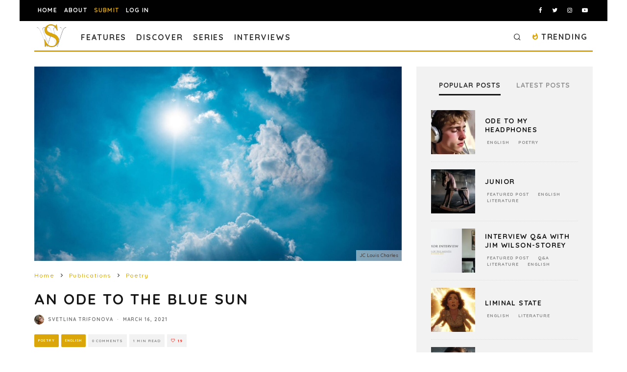

--- FILE ---
content_type: text/html; charset=utf-8
request_url: https://www.google.com/recaptcha/api2/anchor?ar=1&k=6LeSeDAaAAAAAGisEqXe9KVlHgX2KneJUCxZPZY9&co=aHR0cHM6Ly9zcGlsbHdvcmRzLmNvbTo0NDM.&hl=en&v=PoyoqOPhxBO7pBk68S4YbpHZ&size=invisible&anchor-ms=20000&execute-ms=30000&cb=79rlbarqtfv5
body_size: 48653
content:
<!DOCTYPE HTML><html dir="ltr" lang="en"><head><meta http-equiv="Content-Type" content="text/html; charset=UTF-8">
<meta http-equiv="X-UA-Compatible" content="IE=edge">
<title>reCAPTCHA</title>
<style type="text/css">
/* cyrillic-ext */
@font-face {
  font-family: 'Roboto';
  font-style: normal;
  font-weight: 400;
  font-stretch: 100%;
  src: url(//fonts.gstatic.com/s/roboto/v48/KFO7CnqEu92Fr1ME7kSn66aGLdTylUAMa3GUBHMdazTgWw.woff2) format('woff2');
  unicode-range: U+0460-052F, U+1C80-1C8A, U+20B4, U+2DE0-2DFF, U+A640-A69F, U+FE2E-FE2F;
}
/* cyrillic */
@font-face {
  font-family: 'Roboto';
  font-style: normal;
  font-weight: 400;
  font-stretch: 100%;
  src: url(//fonts.gstatic.com/s/roboto/v48/KFO7CnqEu92Fr1ME7kSn66aGLdTylUAMa3iUBHMdazTgWw.woff2) format('woff2');
  unicode-range: U+0301, U+0400-045F, U+0490-0491, U+04B0-04B1, U+2116;
}
/* greek-ext */
@font-face {
  font-family: 'Roboto';
  font-style: normal;
  font-weight: 400;
  font-stretch: 100%;
  src: url(//fonts.gstatic.com/s/roboto/v48/KFO7CnqEu92Fr1ME7kSn66aGLdTylUAMa3CUBHMdazTgWw.woff2) format('woff2');
  unicode-range: U+1F00-1FFF;
}
/* greek */
@font-face {
  font-family: 'Roboto';
  font-style: normal;
  font-weight: 400;
  font-stretch: 100%;
  src: url(//fonts.gstatic.com/s/roboto/v48/KFO7CnqEu92Fr1ME7kSn66aGLdTylUAMa3-UBHMdazTgWw.woff2) format('woff2');
  unicode-range: U+0370-0377, U+037A-037F, U+0384-038A, U+038C, U+038E-03A1, U+03A3-03FF;
}
/* math */
@font-face {
  font-family: 'Roboto';
  font-style: normal;
  font-weight: 400;
  font-stretch: 100%;
  src: url(//fonts.gstatic.com/s/roboto/v48/KFO7CnqEu92Fr1ME7kSn66aGLdTylUAMawCUBHMdazTgWw.woff2) format('woff2');
  unicode-range: U+0302-0303, U+0305, U+0307-0308, U+0310, U+0312, U+0315, U+031A, U+0326-0327, U+032C, U+032F-0330, U+0332-0333, U+0338, U+033A, U+0346, U+034D, U+0391-03A1, U+03A3-03A9, U+03B1-03C9, U+03D1, U+03D5-03D6, U+03F0-03F1, U+03F4-03F5, U+2016-2017, U+2034-2038, U+203C, U+2040, U+2043, U+2047, U+2050, U+2057, U+205F, U+2070-2071, U+2074-208E, U+2090-209C, U+20D0-20DC, U+20E1, U+20E5-20EF, U+2100-2112, U+2114-2115, U+2117-2121, U+2123-214F, U+2190, U+2192, U+2194-21AE, U+21B0-21E5, U+21F1-21F2, U+21F4-2211, U+2213-2214, U+2216-22FF, U+2308-230B, U+2310, U+2319, U+231C-2321, U+2336-237A, U+237C, U+2395, U+239B-23B7, U+23D0, U+23DC-23E1, U+2474-2475, U+25AF, U+25B3, U+25B7, U+25BD, U+25C1, U+25CA, U+25CC, U+25FB, U+266D-266F, U+27C0-27FF, U+2900-2AFF, U+2B0E-2B11, U+2B30-2B4C, U+2BFE, U+3030, U+FF5B, U+FF5D, U+1D400-1D7FF, U+1EE00-1EEFF;
}
/* symbols */
@font-face {
  font-family: 'Roboto';
  font-style: normal;
  font-weight: 400;
  font-stretch: 100%;
  src: url(//fonts.gstatic.com/s/roboto/v48/KFO7CnqEu92Fr1ME7kSn66aGLdTylUAMaxKUBHMdazTgWw.woff2) format('woff2');
  unicode-range: U+0001-000C, U+000E-001F, U+007F-009F, U+20DD-20E0, U+20E2-20E4, U+2150-218F, U+2190, U+2192, U+2194-2199, U+21AF, U+21E6-21F0, U+21F3, U+2218-2219, U+2299, U+22C4-22C6, U+2300-243F, U+2440-244A, U+2460-24FF, U+25A0-27BF, U+2800-28FF, U+2921-2922, U+2981, U+29BF, U+29EB, U+2B00-2BFF, U+4DC0-4DFF, U+FFF9-FFFB, U+10140-1018E, U+10190-1019C, U+101A0, U+101D0-101FD, U+102E0-102FB, U+10E60-10E7E, U+1D2C0-1D2D3, U+1D2E0-1D37F, U+1F000-1F0FF, U+1F100-1F1AD, U+1F1E6-1F1FF, U+1F30D-1F30F, U+1F315, U+1F31C, U+1F31E, U+1F320-1F32C, U+1F336, U+1F378, U+1F37D, U+1F382, U+1F393-1F39F, U+1F3A7-1F3A8, U+1F3AC-1F3AF, U+1F3C2, U+1F3C4-1F3C6, U+1F3CA-1F3CE, U+1F3D4-1F3E0, U+1F3ED, U+1F3F1-1F3F3, U+1F3F5-1F3F7, U+1F408, U+1F415, U+1F41F, U+1F426, U+1F43F, U+1F441-1F442, U+1F444, U+1F446-1F449, U+1F44C-1F44E, U+1F453, U+1F46A, U+1F47D, U+1F4A3, U+1F4B0, U+1F4B3, U+1F4B9, U+1F4BB, U+1F4BF, U+1F4C8-1F4CB, U+1F4D6, U+1F4DA, U+1F4DF, U+1F4E3-1F4E6, U+1F4EA-1F4ED, U+1F4F7, U+1F4F9-1F4FB, U+1F4FD-1F4FE, U+1F503, U+1F507-1F50B, U+1F50D, U+1F512-1F513, U+1F53E-1F54A, U+1F54F-1F5FA, U+1F610, U+1F650-1F67F, U+1F687, U+1F68D, U+1F691, U+1F694, U+1F698, U+1F6AD, U+1F6B2, U+1F6B9-1F6BA, U+1F6BC, U+1F6C6-1F6CF, U+1F6D3-1F6D7, U+1F6E0-1F6EA, U+1F6F0-1F6F3, U+1F6F7-1F6FC, U+1F700-1F7FF, U+1F800-1F80B, U+1F810-1F847, U+1F850-1F859, U+1F860-1F887, U+1F890-1F8AD, U+1F8B0-1F8BB, U+1F8C0-1F8C1, U+1F900-1F90B, U+1F93B, U+1F946, U+1F984, U+1F996, U+1F9E9, U+1FA00-1FA6F, U+1FA70-1FA7C, U+1FA80-1FA89, U+1FA8F-1FAC6, U+1FACE-1FADC, U+1FADF-1FAE9, U+1FAF0-1FAF8, U+1FB00-1FBFF;
}
/* vietnamese */
@font-face {
  font-family: 'Roboto';
  font-style: normal;
  font-weight: 400;
  font-stretch: 100%;
  src: url(//fonts.gstatic.com/s/roboto/v48/KFO7CnqEu92Fr1ME7kSn66aGLdTylUAMa3OUBHMdazTgWw.woff2) format('woff2');
  unicode-range: U+0102-0103, U+0110-0111, U+0128-0129, U+0168-0169, U+01A0-01A1, U+01AF-01B0, U+0300-0301, U+0303-0304, U+0308-0309, U+0323, U+0329, U+1EA0-1EF9, U+20AB;
}
/* latin-ext */
@font-face {
  font-family: 'Roboto';
  font-style: normal;
  font-weight: 400;
  font-stretch: 100%;
  src: url(//fonts.gstatic.com/s/roboto/v48/KFO7CnqEu92Fr1ME7kSn66aGLdTylUAMa3KUBHMdazTgWw.woff2) format('woff2');
  unicode-range: U+0100-02BA, U+02BD-02C5, U+02C7-02CC, U+02CE-02D7, U+02DD-02FF, U+0304, U+0308, U+0329, U+1D00-1DBF, U+1E00-1E9F, U+1EF2-1EFF, U+2020, U+20A0-20AB, U+20AD-20C0, U+2113, U+2C60-2C7F, U+A720-A7FF;
}
/* latin */
@font-face {
  font-family: 'Roboto';
  font-style: normal;
  font-weight: 400;
  font-stretch: 100%;
  src: url(//fonts.gstatic.com/s/roboto/v48/KFO7CnqEu92Fr1ME7kSn66aGLdTylUAMa3yUBHMdazQ.woff2) format('woff2');
  unicode-range: U+0000-00FF, U+0131, U+0152-0153, U+02BB-02BC, U+02C6, U+02DA, U+02DC, U+0304, U+0308, U+0329, U+2000-206F, U+20AC, U+2122, U+2191, U+2193, U+2212, U+2215, U+FEFF, U+FFFD;
}
/* cyrillic-ext */
@font-face {
  font-family: 'Roboto';
  font-style: normal;
  font-weight: 500;
  font-stretch: 100%;
  src: url(//fonts.gstatic.com/s/roboto/v48/KFO7CnqEu92Fr1ME7kSn66aGLdTylUAMa3GUBHMdazTgWw.woff2) format('woff2');
  unicode-range: U+0460-052F, U+1C80-1C8A, U+20B4, U+2DE0-2DFF, U+A640-A69F, U+FE2E-FE2F;
}
/* cyrillic */
@font-face {
  font-family: 'Roboto';
  font-style: normal;
  font-weight: 500;
  font-stretch: 100%;
  src: url(//fonts.gstatic.com/s/roboto/v48/KFO7CnqEu92Fr1ME7kSn66aGLdTylUAMa3iUBHMdazTgWw.woff2) format('woff2');
  unicode-range: U+0301, U+0400-045F, U+0490-0491, U+04B0-04B1, U+2116;
}
/* greek-ext */
@font-face {
  font-family: 'Roboto';
  font-style: normal;
  font-weight: 500;
  font-stretch: 100%;
  src: url(//fonts.gstatic.com/s/roboto/v48/KFO7CnqEu92Fr1ME7kSn66aGLdTylUAMa3CUBHMdazTgWw.woff2) format('woff2');
  unicode-range: U+1F00-1FFF;
}
/* greek */
@font-face {
  font-family: 'Roboto';
  font-style: normal;
  font-weight: 500;
  font-stretch: 100%;
  src: url(//fonts.gstatic.com/s/roboto/v48/KFO7CnqEu92Fr1ME7kSn66aGLdTylUAMa3-UBHMdazTgWw.woff2) format('woff2');
  unicode-range: U+0370-0377, U+037A-037F, U+0384-038A, U+038C, U+038E-03A1, U+03A3-03FF;
}
/* math */
@font-face {
  font-family: 'Roboto';
  font-style: normal;
  font-weight: 500;
  font-stretch: 100%;
  src: url(//fonts.gstatic.com/s/roboto/v48/KFO7CnqEu92Fr1ME7kSn66aGLdTylUAMawCUBHMdazTgWw.woff2) format('woff2');
  unicode-range: U+0302-0303, U+0305, U+0307-0308, U+0310, U+0312, U+0315, U+031A, U+0326-0327, U+032C, U+032F-0330, U+0332-0333, U+0338, U+033A, U+0346, U+034D, U+0391-03A1, U+03A3-03A9, U+03B1-03C9, U+03D1, U+03D5-03D6, U+03F0-03F1, U+03F4-03F5, U+2016-2017, U+2034-2038, U+203C, U+2040, U+2043, U+2047, U+2050, U+2057, U+205F, U+2070-2071, U+2074-208E, U+2090-209C, U+20D0-20DC, U+20E1, U+20E5-20EF, U+2100-2112, U+2114-2115, U+2117-2121, U+2123-214F, U+2190, U+2192, U+2194-21AE, U+21B0-21E5, U+21F1-21F2, U+21F4-2211, U+2213-2214, U+2216-22FF, U+2308-230B, U+2310, U+2319, U+231C-2321, U+2336-237A, U+237C, U+2395, U+239B-23B7, U+23D0, U+23DC-23E1, U+2474-2475, U+25AF, U+25B3, U+25B7, U+25BD, U+25C1, U+25CA, U+25CC, U+25FB, U+266D-266F, U+27C0-27FF, U+2900-2AFF, U+2B0E-2B11, U+2B30-2B4C, U+2BFE, U+3030, U+FF5B, U+FF5D, U+1D400-1D7FF, U+1EE00-1EEFF;
}
/* symbols */
@font-face {
  font-family: 'Roboto';
  font-style: normal;
  font-weight: 500;
  font-stretch: 100%;
  src: url(//fonts.gstatic.com/s/roboto/v48/KFO7CnqEu92Fr1ME7kSn66aGLdTylUAMaxKUBHMdazTgWw.woff2) format('woff2');
  unicode-range: U+0001-000C, U+000E-001F, U+007F-009F, U+20DD-20E0, U+20E2-20E4, U+2150-218F, U+2190, U+2192, U+2194-2199, U+21AF, U+21E6-21F0, U+21F3, U+2218-2219, U+2299, U+22C4-22C6, U+2300-243F, U+2440-244A, U+2460-24FF, U+25A0-27BF, U+2800-28FF, U+2921-2922, U+2981, U+29BF, U+29EB, U+2B00-2BFF, U+4DC0-4DFF, U+FFF9-FFFB, U+10140-1018E, U+10190-1019C, U+101A0, U+101D0-101FD, U+102E0-102FB, U+10E60-10E7E, U+1D2C0-1D2D3, U+1D2E0-1D37F, U+1F000-1F0FF, U+1F100-1F1AD, U+1F1E6-1F1FF, U+1F30D-1F30F, U+1F315, U+1F31C, U+1F31E, U+1F320-1F32C, U+1F336, U+1F378, U+1F37D, U+1F382, U+1F393-1F39F, U+1F3A7-1F3A8, U+1F3AC-1F3AF, U+1F3C2, U+1F3C4-1F3C6, U+1F3CA-1F3CE, U+1F3D4-1F3E0, U+1F3ED, U+1F3F1-1F3F3, U+1F3F5-1F3F7, U+1F408, U+1F415, U+1F41F, U+1F426, U+1F43F, U+1F441-1F442, U+1F444, U+1F446-1F449, U+1F44C-1F44E, U+1F453, U+1F46A, U+1F47D, U+1F4A3, U+1F4B0, U+1F4B3, U+1F4B9, U+1F4BB, U+1F4BF, U+1F4C8-1F4CB, U+1F4D6, U+1F4DA, U+1F4DF, U+1F4E3-1F4E6, U+1F4EA-1F4ED, U+1F4F7, U+1F4F9-1F4FB, U+1F4FD-1F4FE, U+1F503, U+1F507-1F50B, U+1F50D, U+1F512-1F513, U+1F53E-1F54A, U+1F54F-1F5FA, U+1F610, U+1F650-1F67F, U+1F687, U+1F68D, U+1F691, U+1F694, U+1F698, U+1F6AD, U+1F6B2, U+1F6B9-1F6BA, U+1F6BC, U+1F6C6-1F6CF, U+1F6D3-1F6D7, U+1F6E0-1F6EA, U+1F6F0-1F6F3, U+1F6F7-1F6FC, U+1F700-1F7FF, U+1F800-1F80B, U+1F810-1F847, U+1F850-1F859, U+1F860-1F887, U+1F890-1F8AD, U+1F8B0-1F8BB, U+1F8C0-1F8C1, U+1F900-1F90B, U+1F93B, U+1F946, U+1F984, U+1F996, U+1F9E9, U+1FA00-1FA6F, U+1FA70-1FA7C, U+1FA80-1FA89, U+1FA8F-1FAC6, U+1FACE-1FADC, U+1FADF-1FAE9, U+1FAF0-1FAF8, U+1FB00-1FBFF;
}
/* vietnamese */
@font-face {
  font-family: 'Roboto';
  font-style: normal;
  font-weight: 500;
  font-stretch: 100%;
  src: url(//fonts.gstatic.com/s/roboto/v48/KFO7CnqEu92Fr1ME7kSn66aGLdTylUAMa3OUBHMdazTgWw.woff2) format('woff2');
  unicode-range: U+0102-0103, U+0110-0111, U+0128-0129, U+0168-0169, U+01A0-01A1, U+01AF-01B0, U+0300-0301, U+0303-0304, U+0308-0309, U+0323, U+0329, U+1EA0-1EF9, U+20AB;
}
/* latin-ext */
@font-face {
  font-family: 'Roboto';
  font-style: normal;
  font-weight: 500;
  font-stretch: 100%;
  src: url(//fonts.gstatic.com/s/roboto/v48/KFO7CnqEu92Fr1ME7kSn66aGLdTylUAMa3KUBHMdazTgWw.woff2) format('woff2');
  unicode-range: U+0100-02BA, U+02BD-02C5, U+02C7-02CC, U+02CE-02D7, U+02DD-02FF, U+0304, U+0308, U+0329, U+1D00-1DBF, U+1E00-1E9F, U+1EF2-1EFF, U+2020, U+20A0-20AB, U+20AD-20C0, U+2113, U+2C60-2C7F, U+A720-A7FF;
}
/* latin */
@font-face {
  font-family: 'Roboto';
  font-style: normal;
  font-weight: 500;
  font-stretch: 100%;
  src: url(//fonts.gstatic.com/s/roboto/v48/KFO7CnqEu92Fr1ME7kSn66aGLdTylUAMa3yUBHMdazQ.woff2) format('woff2');
  unicode-range: U+0000-00FF, U+0131, U+0152-0153, U+02BB-02BC, U+02C6, U+02DA, U+02DC, U+0304, U+0308, U+0329, U+2000-206F, U+20AC, U+2122, U+2191, U+2193, U+2212, U+2215, U+FEFF, U+FFFD;
}
/* cyrillic-ext */
@font-face {
  font-family: 'Roboto';
  font-style: normal;
  font-weight: 900;
  font-stretch: 100%;
  src: url(//fonts.gstatic.com/s/roboto/v48/KFO7CnqEu92Fr1ME7kSn66aGLdTylUAMa3GUBHMdazTgWw.woff2) format('woff2');
  unicode-range: U+0460-052F, U+1C80-1C8A, U+20B4, U+2DE0-2DFF, U+A640-A69F, U+FE2E-FE2F;
}
/* cyrillic */
@font-face {
  font-family: 'Roboto';
  font-style: normal;
  font-weight: 900;
  font-stretch: 100%;
  src: url(//fonts.gstatic.com/s/roboto/v48/KFO7CnqEu92Fr1ME7kSn66aGLdTylUAMa3iUBHMdazTgWw.woff2) format('woff2');
  unicode-range: U+0301, U+0400-045F, U+0490-0491, U+04B0-04B1, U+2116;
}
/* greek-ext */
@font-face {
  font-family: 'Roboto';
  font-style: normal;
  font-weight: 900;
  font-stretch: 100%;
  src: url(//fonts.gstatic.com/s/roboto/v48/KFO7CnqEu92Fr1ME7kSn66aGLdTylUAMa3CUBHMdazTgWw.woff2) format('woff2');
  unicode-range: U+1F00-1FFF;
}
/* greek */
@font-face {
  font-family: 'Roboto';
  font-style: normal;
  font-weight: 900;
  font-stretch: 100%;
  src: url(//fonts.gstatic.com/s/roboto/v48/KFO7CnqEu92Fr1ME7kSn66aGLdTylUAMa3-UBHMdazTgWw.woff2) format('woff2');
  unicode-range: U+0370-0377, U+037A-037F, U+0384-038A, U+038C, U+038E-03A1, U+03A3-03FF;
}
/* math */
@font-face {
  font-family: 'Roboto';
  font-style: normal;
  font-weight: 900;
  font-stretch: 100%;
  src: url(//fonts.gstatic.com/s/roboto/v48/KFO7CnqEu92Fr1ME7kSn66aGLdTylUAMawCUBHMdazTgWw.woff2) format('woff2');
  unicode-range: U+0302-0303, U+0305, U+0307-0308, U+0310, U+0312, U+0315, U+031A, U+0326-0327, U+032C, U+032F-0330, U+0332-0333, U+0338, U+033A, U+0346, U+034D, U+0391-03A1, U+03A3-03A9, U+03B1-03C9, U+03D1, U+03D5-03D6, U+03F0-03F1, U+03F4-03F5, U+2016-2017, U+2034-2038, U+203C, U+2040, U+2043, U+2047, U+2050, U+2057, U+205F, U+2070-2071, U+2074-208E, U+2090-209C, U+20D0-20DC, U+20E1, U+20E5-20EF, U+2100-2112, U+2114-2115, U+2117-2121, U+2123-214F, U+2190, U+2192, U+2194-21AE, U+21B0-21E5, U+21F1-21F2, U+21F4-2211, U+2213-2214, U+2216-22FF, U+2308-230B, U+2310, U+2319, U+231C-2321, U+2336-237A, U+237C, U+2395, U+239B-23B7, U+23D0, U+23DC-23E1, U+2474-2475, U+25AF, U+25B3, U+25B7, U+25BD, U+25C1, U+25CA, U+25CC, U+25FB, U+266D-266F, U+27C0-27FF, U+2900-2AFF, U+2B0E-2B11, U+2B30-2B4C, U+2BFE, U+3030, U+FF5B, U+FF5D, U+1D400-1D7FF, U+1EE00-1EEFF;
}
/* symbols */
@font-face {
  font-family: 'Roboto';
  font-style: normal;
  font-weight: 900;
  font-stretch: 100%;
  src: url(//fonts.gstatic.com/s/roboto/v48/KFO7CnqEu92Fr1ME7kSn66aGLdTylUAMaxKUBHMdazTgWw.woff2) format('woff2');
  unicode-range: U+0001-000C, U+000E-001F, U+007F-009F, U+20DD-20E0, U+20E2-20E4, U+2150-218F, U+2190, U+2192, U+2194-2199, U+21AF, U+21E6-21F0, U+21F3, U+2218-2219, U+2299, U+22C4-22C6, U+2300-243F, U+2440-244A, U+2460-24FF, U+25A0-27BF, U+2800-28FF, U+2921-2922, U+2981, U+29BF, U+29EB, U+2B00-2BFF, U+4DC0-4DFF, U+FFF9-FFFB, U+10140-1018E, U+10190-1019C, U+101A0, U+101D0-101FD, U+102E0-102FB, U+10E60-10E7E, U+1D2C0-1D2D3, U+1D2E0-1D37F, U+1F000-1F0FF, U+1F100-1F1AD, U+1F1E6-1F1FF, U+1F30D-1F30F, U+1F315, U+1F31C, U+1F31E, U+1F320-1F32C, U+1F336, U+1F378, U+1F37D, U+1F382, U+1F393-1F39F, U+1F3A7-1F3A8, U+1F3AC-1F3AF, U+1F3C2, U+1F3C4-1F3C6, U+1F3CA-1F3CE, U+1F3D4-1F3E0, U+1F3ED, U+1F3F1-1F3F3, U+1F3F5-1F3F7, U+1F408, U+1F415, U+1F41F, U+1F426, U+1F43F, U+1F441-1F442, U+1F444, U+1F446-1F449, U+1F44C-1F44E, U+1F453, U+1F46A, U+1F47D, U+1F4A3, U+1F4B0, U+1F4B3, U+1F4B9, U+1F4BB, U+1F4BF, U+1F4C8-1F4CB, U+1F4D6, U+1F4DA, U+1F4DF, U+1F4E3-1F4E6, U+1F4EA-1F4ED, U+1F4F7, U+1F4F9-1F4FB, U+1F4FD-1F4FE, U+1F503, U+1F507-1F50B, U+1F50D, U+1F512-1F513, U+1F53E-1F54A, U+1F54F-1F5FA, U+1F610, U+1F650-1F67F, U+1F687, U+1F68D, U+1F691, U+1F694, U+1F698, U+1F6AD, U+1F6B2, U+1F6B9-1F6BA, U+1F6BC, U+1F6C6-1F6CF, U+1F6D3-1F6D7, U+1F6E0-1F6EA, U+1F6F0-1F6F3, U+1F6F7-1F6FC, U+1F700-1F7FF, U+1F800-1F80B, U+1F810-1F847, U+1F850-1F859, U+1F860-1F887, U+1F890-1F8AD, U+1F8B0-1F8BB, U+1F8C0-1F8C1, U+1F900-1F90B, U+1F93B, U+1F946, U+1F984, U+1F996, U+1F9E9, U+1FA00-1FA6F, U+1FA70-1FA7C, U+1FA80-1FA89, U+1FA8F-1FAC6, U+1FACE-1FADC, U+1FADF-1FAE9, U+1FAF0-1FAF8, U+1FB00-1FBFF;
}
/* vietnamese */
@font-face {
  font-family: 'Roboto';
  font-style: normal;
  font-weight: 900;
  font-stretch: 100%;
  src: url(//fonts.gstatic.com/s/roboto/v48/KFO7CnqEu92Fr1ME7kSn66aGLdTylUAMa3OUBHMdazTgWw.woff2) format('woff2');
  unicode-range: U+0102-0103, U+0110-0111, U+0128-0129, U+0168-0169, U+01A0-01A1, U+01AF-01B0, U+0300-0301, U+0303-0304, U+0308-0309, U+0323, U+0329, U+1EA0-1EF9, U+20AB;
}
/* latin-ext */
@font-face {
  font-family: 'Roboto';
  font-style: normal;
  font-weight: 900;
  font-stretch: 100%;
  src: url(//fonts.gstatic.com/s/roboto/v48/KFO7CnqEu92Fr1ME7kSn66aGLdTylUAMa3KUBHMdazTgWw.woff2) format('woff2');
  unicode-range: U+0100-02BA, U+02BD-02C5, U+02C7-02CC, U+02CE-02D7, U+02DD-02FF, U+0304, U+0308, U+0329, U+1D00-1DBF, U+1E00-1E9F, U+1EF2-1EFF, U+2020, U+20A0-20AB, U+20AD-20C0, U+2113, U+2C60-2C7F, U+A720-A7FF;
}
/* latin */
@font-face {
  font-family: 'Roboto';
  font-style: normal;
  font-weight: 900;
  font-stretch: 100%;
  src: url(//fonts.gstatic.com/s/roboto/v48/KFO7CnqEu92Fr1ME7kSn66aGLdTylUAMa3yUBHMdazQ.woff2) format('woff2');
  unicode-range: U+0000-00FF, U+0131, U+0152-0153, U+02BB-02BC, U+02C6, U+02DA, U+02DC, U+0304, U+0308, U+0329, U+2000-206F, U+20AC, U+2122, U+2191, U+2193, U+2212, U+2215, U+FEFF, U+FFFD;
}

</style>
<link rel="stylesheet" type="text/css" href="https://www.gstatic.com/recaptcha/releases/PoyoqOPhxBO7pBk68S4YbpHZ/styles__ltr.css">
<script nonce="9At3M3rBXoLUj-QTkyu_gQ" type="text/javascript">window['__recaptcha_api'] = 'https://www.google.com/recaptcha/api2/';</script>
<script type="text/javascript" src="https://www.gstatic.com/recaptcha/releases/PoyoqOPhxBO7pBk68S4YbpHZ/recaptcha__en.js" nonce="9At3M3rBXoLUj-QTkyu_gQ">
      
    </script></head>
<body><div id="rc-anchor-alert" class="rc-anchor-alert"></div>
<input type="hidden" id="recaptcha-token" value="[base64]">
<script type="text/javascript" nonce="9At3M3rBXoLUj-QTkyu_gQ">
      recaptcha.anchor.Main.init("[\x22ainput\x22,[\x22bgdata\x22,\x22\x22,\[base64]/[base64]/[base64]/bmV3IHJbeF0oY1swXSk6RT09Mj9uZXcgclt4XShjWzBdLGNbMV0pOkU9PTM/bmV3IHJbeF0oY1swXSxjWzFdLGNbMl0pOkU9PTQ/[base64]/[base64]/[base64]/[base64]/[base64]/[base64]/[base64]/[base64]\x22,\[base64]\\u003d\\u003d\x22,\x22wr82dcK5XQ/Cl0LDicOHwr5gCMKJGEfCmTnDmsOfw7bDhMKdUzPCo8KRGynCoG4HfsO0wrPDrcK8w74QN0VvdEPCksKSw7g2ZcOHB13DiMKfcEzCkMOnw6FobsKXA8KiTsKqPsKfwpBBwpDCtA8FwrtPw5PDnwhKwq/[base64]/DqnHDocOjwpUsQMKtVMKaw6t6F8KnIcO9w6/Ci3nCkcO9w4oRfMOlcScuKsOTw6fCp8Ovw6zCp0NYw5dPwo3Cj14QKDxyw6PCgizDuHsNZAYuKhlfw6jDjRZ2DxJaTsK2w7gsw4LCm8OKTcOowpVYNMKXKsKQfHtKw7HDrzDDnsK/wpbCimfDvl/DjTALaDcXewA5R8KuwrZZwqtGIwY1w6TCrQNBw63CiUJDwpAPKFjClUYzw5fCl8Kqw4x4D3fCqWXDs8KNGcKDwrDDjF0FIMK2wozDvMK1I04lwo3CoMOrZ8OVwo7DsA7DkF0ERsK4wrXDscO/YMKWwqFFw4UcMmXCtsKkMwx8KiLCp0TDnsKqw67CmcOtw4bCo8OwZMKRwoHDphTDvQ7Dm2IlwpDDscKtYsKBEcKeFWkdwrMGwro6eAHDggl4w6HCoDfCl01mwobDjTjDp0ZUw63DiGUOw5URw67DrCDCsiQ/w5fCmHpjK2BtcVfDsiErKsO0TFXCqMOgW8OcwqVUDcK9wq7CnsOAw6TCpT/CnngGLCIaDGc/w6jDmDtbWCjCq2hUwpfCqMOiw6ZWA8O/[base64]/DhwjDkkvCjcOmwr9KEDTCqmM/wqZaw79Yw7FcJMOqJR1aw4zCuMKQw63CuwjCkgjCjnfClW7CsyBhV8O2OUdCKMKowr7DgQ87w7PCqgLDkcKXJsKGP0XDmcK6w5jCpyvDrCI+w5zCrykRQ21Nwr9YKMOZBsK3w6XCnH7CjWbCtcKNWMKELxpecQwWw6/Dh8Khw7LCrWVAWwTDswg4AsOLTgF7dxzCkGnDoRshwpcWwospTMKdwpdDw6AqwohKLcOvQmkeNivCoX7ChA89YTA3ZRTDj8Klw5c4w5bDksOrwok0wp/CgsKhBDcpwonCkjLCh0pzf8ONdMKiwqHCh8OKwr/CqMOVTnrDvsORWWrDqGJUTlNuwpRrwpEgw4fCrcKcwofCh8KQwrMDSBrDokQUw5zCkMKRXBVLw798w5NTw4jCpMKVw7LDjsOAZgxxwpkZwp5oeSfCtsKnw4YFwoMiwqknWCDDgMKcFgUeVS/CqMKROcOnwq7DhsOBQMKVw6QPNsKMwok+woTCi8KXeG1bwpMxw4NzwoIKw7rDq8KoZ8KOwrhKUzbClkYpw6sTVTMKwoMdw7/Dk8O3wrfDi8Kmw6giwrZmOULDiMKCwrnDhmfClcObVcKTw7vCv8KCf8KsOcOHeBHDucKUZVLDp8O/CsO7TVPCn8OMX8O0w6BLc8Kow5HCklltwp8BZhAywr7DrT7Cl8OYwqDCmMK5JzdHw4zDiMOpwrzCikDClxxwwp51bsOPTsONwoTCisKywoPDjG3CjMOWR8KIOcKkwovDtl5pcW10Q8OMWMK8IcOxwo/[base64]/CsVLCkmPDt8OKXxXDmsOmPMKcw4cOQMK1LD3CksKLcgNhXcKuFTRpw6xOcsKZcwHDlcO1w67CugNlfsKzdgwww6QkwqzCksOmJsO7VcKKwr8Hw4/DsMKEwrjDmUEzXMOUwrRgw6LCt1MTwp7DtxbCtsOYwqImwrLChhHDnyQ8w5ArTMOww4PDi2jCj8KGw6/Dh8KEw65MIMKdwoIvHsOmW8KTScOXwqvCrgQ/w41RZ14wNGY5Ew7DnsK+cVjDrcOpRsOIw73Cni/[base64]/DuHpgwqfDiMOVY0zChMO+V8O4woTDny86C8OHwofCnzJnHcO0w4pZw5NSw77CgAHDoSN0IMO5w6t9w6g8w6ZvRcKpVmvDg8K5wotMcMKFQsOWCkbDn8KZaz0iw6Mjw7/CocKIVA7CgMOOXcOHTcKLQ8KueMKROMO9wpPCv093wqx5UcOaHcKTw4ECw7d8fMOdRMKAXcOfAsKaw70NOnPCuwTCrsK+wpfDusOgPsKUw7fDoMOQw41TdMOmHMOhwrJ9wokqw6sFwphAwqrCscOuw4PDjBggS8KuDcKZw690wqDCt8K4w587Wzx9w73Ct1p9Xh/DnXkXMMKjw6Q4wpnChBRwwoPDkyrDkcOiwqLDoMOIw6PDpMK0woRRGMKkOgLCtsOnM8KMUcK+wpYsw4jDplAuw7bDgWh4w5LDi2ogQzHDiQ3Ch8OLwqzDjcObw4RAHAN7w4PCgcKFQMK7w5t0wrnCl8OLw5fCqcKtJcOFw6HClGI4w5cFfVc/w6IOfsOURmdAw703wrrCq0Y7w5zCrcOUADUwdljDnS/Cs8KOw5HCkcKrw6UXOUURwqzDgD3DnMKtUU8hwrDCsMOowqAsalxLw6rDuWbDmMOPwokEaMKOasK+wpDDriXDssOgwot0wpI5DcOew5wVa8K5w4XCrsO/wq/CikTCn8KywotXw6low51pXMOtw45rw7fCtj9+JUDDr8KDw54cUhMnw7fDmDPCscKnw6IKw7DDnTvDhhpPSlDDkXbDv2EMOU7DiyTCrcKfwoLCm8KFw4gifcOOVMOKw6fDlXvCsVbCjxLDm0TDv3nCscOqw75jwo92w5xxenrCi8OBwpPDs8KBw6bCvl/DvsKTw6FVFig6wrggw4UdQS7CjcOfw78pw6p7KivDp8K/bcKbSFsrwoBxL2vCtMOTwpzDhsOvAGjCuSnCjsOzXMKle8Kww6PChsK4K3lkwrLCiMKVLsKdPBPDi3/CscKBw6YfeGvDujnDscKtw6jDuBd9UMOBwp4gw4UAw44FdBAQKQA5wpzDvCcyUMOXwqJcw5huwqrCtsKsw6/Chks2wpwFwpIGf29aw7p5wrA3w7/DmEwewqbCssOCw4ojc8OxYsO/wqwlwqHCjDrDjsOxw7/CoMKJwrQUR8OGw6wEVsO0wrPDmMKswrAcacKxwoN3wqTCuQvCnMKDwrN1GsO7JnhYw4TCosKaLcOkQkFlIcO3w7QeIsKNZsKJwrQCJQBLRsOnRsOKwpZhUsKqZMKyw7YLw7nDpCzDnsO9w77Ct3nDqMOXB2XCoMKcT8O3OMOpw4nCnB9+e8Oqwr/Dh8ObSMOfwpsPwoDCnDg9wpsRY8KhwqbCtcOUX8KEQlXCnmYadD9pVH3CiwbDlsK4WEwRwpvDkXl9wp7DjMKOw5PCmMKvBGjChHvDrijDk2pWJ8OzB0kBwrfCkcODKMOBMEs1Y8Kjw5I/w4bDiMOjd8Kxd0rDiS7CosKWMcO1AsKGwoULw7/CkRM/RMKTw5wmwol3wrgFw51Qw5ESwr3DpsO1RnbDiltSYA3CtXvCnjcfXSokwoxzw6jDiMOCwpcsScOvGhAjJ8OQGsOtX8O/w50/wo9HVMKAGXlZw4bCjsObw4/CoRQQUT7CpgB7fcOZSELCuWLDm3vCiMKxW8OGw7XCpcO7X8OkeWbDksOXwpxRwrALIsOZwr/DvifClcKYbCl5w54GwpXCszzDqzrCk20EwrFsGRTChcONw6XDs8K2bcO2wqHCtAbDqyQ3QQfCoQkAcV06wrHCkcOfNsKcw5YHw5/CrlLChsO1EkzCmcOywq7CpRsxw4Z8w7DCtGHCk8KSwo4bwrJxLQzDsnTCnsKjw7YWw6LCtcK/wrjChcKbACoSwrjDoAx2O2nCo8KRAMO4PMOzwrZWX8K8BcKTwqcqMXtXJStlwqvDh2bCploGEsOxcl/DssKGPxLCpcK5KsKxw7R5AlrCgxVuVRXDg2pKw5FzwpvDhG8Mw4oSI8KwU3MtHMOQw4IAwrNcdDBAHMOUw542X8K4IsKMeMO+aSLCuMOGw7R5w7XDm8OEw6TDs8O4ZHvDg8KRBsKgNsOFJUDDmWfDlMOJw5/[base64]/CqilRZhbCrS3CoQvCm8KNIMOQwqA3TwrCoDHDnyXCjj/Dt3s5w7dDwqwWwoXCrnrDlDzCl8O1YXXChFTDt8Ktf8KBOARcNGHDmlc9wrrDo8Kjw7jDgMK9w6bDjRHDn3fDomvCkhzCk8KmcsKkwrgQwpd2cWtVwq/Ck2Bdw74RBFt5w6FuA8KNFQnCoQ1rwpAvQsKdeMK0wqYxw6TDpcO6XsO3L8KaJUQ6w5nDpMKoa35MccKwwq4KwqXDjWrDiWzDpMK7woosJzsFXilrwqp+woE9w6R2wqUPNGEVD1LCrC0Gwqw/wqdsw4bClcO1w7bDkQnCpsKYOBjDgnLDtcKfwoUiwqcyXTjDnMK4HgRoa19IIBXDqW07w6HDrMOzGcOaCsKiUX1ywpk9wrbCusKOw7NkTcO/wrp6ZcKcw6Aaw5UWKzI8wo/CuMORwrPCtsKKL8O/[base64]/CiiEiWMOJwpTDvcOww6HDlMOsZMOkwrzDj8Otw7/DshFAfMO5dlnDpsORw4oVwrjDucOiYMKVZxzDhgzCvmtjw4/CosKxw5oSEUEqJsODHF7CkcO5wqTDtFQ0ZMOuYCTDn1tpw4rCtsK2MhbDiUp7w7XDjwPCtAYKf23Crk4mEVpQO8OVw6nCgy/Dr8K9clwqwpx0wpTCgUNdNsKvOFjDggonw7PCrHk5WMOuw7nCrCVrUmjCscK6fDMWWiXCkGEUwol6w4s+RmQbw6sjCsKfL8KPE3dBVUgIw6nDoMKOE1jDpSgCbHTCo38/[base64]/DiTQRQcKvTy5zWsOTCsK/wofCpcKQc0sBw6HDgcOLwoJOw4TDqsKnbVDDvsKZTRjDg2AfwqwkQsKLVWVHw54Kwo0KwpTCqD3DmBMrw43CvMK5w6oMBcOjwovDusOFwqDDg2XDsAJPZUjDucO2RFoTwqNlw4x+w53Di1BuOsKyFSYlSwDCvsOQwpbCrzRkw4k/[base64]/[base64]/ClMKbw7/DjsOOwqcTw7DDjwt9YUkJTcOzw58VwpLCrX7DmjnDucOQwr7CsxTCgsOlwrxWw5jDuGDDthoFw4gOBcK5X8OGWhLDssKGwqMKGsOWDDEuMcKQwoxdwojCnErDncK/w6soBQ1/wpgnFnVqw48IesKnADDCnMOycTHDgsKMS8OsYhfClRDCicOew7bCkcKcKCN0wpBcwptwA2JcI8OwF8KKwrXCgsOhM2nCjsOSwrMGwqESw4tfwr7CvMKAYcOPw7XDgW/CnkjClMK1B8KvPS8Ow5jDt8Kmwo7CgBVkw7/CtcK0w68XI8OFGcO5AMO6VwNYS8OZw4/Cl1V/U8O/Vyg8VivDkG7Dl8KlS25DwrLCv2Ehwow+ZS7DvSw0wrbDowfCqAw9Yh1sw5nCkXpXSMOZwpcMwqjDhyIgw6PCnz1VZMORf8KKF8OsDMOGZ1zCsXFAw5LCnwPDgzZLbcK6w70ywrnDrsO/[base64]/wrzDq8KiAhVpwpvCmsOFDmjCu8OOBMK4BcOLwqlCwqNcf8Kqw6PDpMOyfMObRDbCkmnDp8Owwrkiwp1Gw7FfwpzCtUDDnUDCrx/[base64]/[base64]/JyTDksOfKC7CiDtJwqwTbMOowqbCoRXCjcKvwrhHw5nDrDIYwrQLw5DDvxnDrkzDh8KcwrzCvCXDpMOywqXCqMOAwoQ4w6jDqxR8Vk9Nw7tPeMK8QcKUGMOKw7pRDTbDoV/[base64]/SFYJwpnDgSEUw73DpXPCmyYBS3jCusKcw5/DrC8Iw4/ChcKfEEsYwrHDgSZ2wrTClUVbw4/[base64]/DpsOGdhkha8Ouw6RVMsOGw7LCqDjCi0Vyw51AJVtGw68Tf1PDl2HDvgbCvcOUw7bCvgsqOX7ClWMRw4zCr8OBRiRRRxPDhC5UbcKQw4/DmF/CplDDksOOwpbDvWzDiBjCv8K1wobCpMKxFsKhwqVIB1MsZWvCsHLCskNNw63Di8KRUzwLAcOTwrfCk2vCiQRkwpnDnmthUMKdEFbCnx7DisKfLsO7ADTDgMK/WsKeOMKHwoTDqzoHBALDqT0swqBgwoHCt8KKXMK2TcKQMsOIw4/[base64]/QMK0wofCqATCnMO7dsOPXmx8w6nDuVDCvcOzw6jDvsKrPsKSwq3DhiZdNcK1w6/DgsKta8OOw4LDtMONMMK0wpdHwqFcdChERsKOBMOsw4Zfwr8qwq1jT3BqC2PDnBXDjcKhwpE/[base64]/ChGbCisKteMOiw6fDvClfCzA0wp7DoMKdfDbDm8K5wpUVDMOiw6dCwpHCuTvDlsOqRlgQaRJ+HsKfaERRw6PCpyHCtXDDhmLDt8Krw43DpitmDCpCw7/DohMsw5hdw6dTRcOGalvDlcOfQcKZwoVEacKiw6/[base64]/DvcOtaS3DrcKoEB4/w7nDp1jCisOpwp7DmsKwwq4ww7XDr8O/ZgHDg3TDtHsMwqMcwpnCkhl2w4/CiB/[base64]/[base64]/GUnCpsK/TXU2ScOLwrdVQngwT3DCiF/[base64]/DX96wpIdWcKDVFfDn8K3w7lgw7vCpsO5IsOHwqLCqlg7w6bCmcO/w7s6LVZ2w5fDusKkdltBRjPDusO0wrzDtQhXMcK5wp/DncOGwofDssOZBwXDt2DCrsOcFsKtw5tjcmknbB3DrUdxwq3DtlV/dcOewrfChMOUVjs0woQdwqzDlgzDnW87wrEWZcOHNjFsw43DlALCpR5bTjzCnBVnYsKtNsKGwofDmlYxwrlfb8Oew4HDrsKVPsKxw5bDuMKpw6JEw6cocMKqwqLDncKBGQdvSMO/bcOmbMOWwpBNdlJ3wqwlw70WcgsjMgzDmnhhXsKBWiwMcWN8w6NFP8OKwpzCucOtdykCw50UIsKjEcKHwrcgaVjCmGQ3fMKQeQvDtMO0OMOLwo18fsK7wp7DoSQAw6FZw5FodMOKExfCnsKAP8KmwqPDlcOkwrk/W0PCnkzDvWokw4EWw7DCi8O/[base64]/O8KjwqVJRVdiccKZw47Ci8KrUcOxD1h8DsO/w5ZFw4rDgElswqfDs8OFwpQgw6x+w7PDtALDm0LCqErCvMOiU8KQeUkSwqnDtVDDijsSDn3CvirCicOywoDDtMKAR1p6w5/Cm8KRRxDCj8ODw44Iw5lEeMO/JMOkK8K1w5dtQcOmw7RHw57DhhhUDTJzMsOvw5hdCcOaXGchNF89Y8KvcsKiwoocw6d4wrV+UcOHG8KCEcOXU1/Chi0Zw4hAwonCk8KRSjFCeMK7w7MLKkPDi2vCpSjCqC1BNA3CqSkqZcOmJcKxX3/[base64]/CiBPClcOqNcOXKmY9CWlwd8O3w5I8U8ODwpo5wp9vR1Yyw5nDgjJbw5DDhxnDoMKSO8Kvwpp1ScKFAMK1fsOHwrTDk21yw5TDvcOhw71owoLDn8OywpPCowHCp8ORw5IWD2rDlMO6dTRcL8K9wpg9wqYfWhFuwrpKw6F2e23DnCslYcOPHcOFe8K/wq0hwoUkwrnDikh2blnCrEE3w58uKGIPbcKaw47DkXQMO0vDuhzDocOMYMObw7LDosKnaXouSnxQLT3DskfCiwvDiysXw7Jaw6hww6xGCzZuOsOueEdjw7YTT3LCrcKBVnDClsOuW8K+dcOawovCssK/w4UhwpVewrAyKsOdVcKiwqfDjMOkwrw0G8K9wq8SwqfCocOGB8OEwoMcwqs8QlxsJAdSwrPCksK0U8Kvw7UMw7/DscKPGsOJworCsjvClyHCpxY6wr87I8O0w7LDmcKkw63DjTHCqQsaG8KRXRUaw4rDq8KUPMOCw58ow69owoHDp0nDoMOfIsOve1hAwoRqw6kwV1Yywrwiw7jCsT8ew5FeWsOuwqXDlsOcwr5bfsOsYR9Swp8HcsO8w7TCkCXDmGETMzxhwpwowq/DqsKPw6PCtMKgwr7DnsOQJcORwoTCowAaJMOLScK8wrdqw7jDk8OJZWXCtcOvOA3Cu8OtSsKqJTpYw4XCoh/DqkvDs8Kow6jCkMKVNGc7DsOVw65CYWx/wqPDiwURScK+w4TCp8KKNUnDrC5FbwXCkC7Dl8Knw4rCly/CisOQw4/ChDLCvjzCs2kVbcOSIm0CF2LDpgFSLGgCwpPDpMO8NE83Rj3CqMKbwrIPBXEHHDjDqcOXwq3DgMO0w5HChD7CocKSw4fCqQ1gwr7DtMOMwqDChcOKfUbDgMKmwqBuw4QzwobDv8Okw591wrZTMwMbE8OuHh/DryXChMOmUMOnLsOqw5LDscOKFsOCw6RqPsOyGmLCr3s7w5AvS8OXAcKxLlVEw60GGMOzIkzCn8OWD1DDmsO8B8O7VTTDnkxwBizDhTTCuXZoH8OrR0tQw7HDqFrCnsOLwqwiw7xbwqDDpcOVw4ZsfWjDucOtwrnDjm/DqcOzfMKYwqnCjUXCkBnDqMOsw5fDqjdNHMKVECXCvgPDq8O2w5TDows5ahfCiW/[base64]/DmsO5w7BCw6l3w485C8KswpQYw7HDjUPCiGF9bjdPwpjCtcKkTsOUasO/WMOyw4vDsXrCnXDCmcO2b3sTAk7DuVNSKcKuAxZNB8KHNcKza0UlHQMYd8KVwrw7w6law47Dr8KSPMOtwrcfw47Do2R3w5VqVMK8wqccfCURw40LVcOMwqVeeMKvwr7Dt8OHw5MSwqE+wqdpWHg2HcO7wos6M8Kuwp/DmcKEw5ZCOMKjWg4Hw5xgcsKlw5zCsXInwrPCs3srwrtFwpfCqcOSw6PCpsKCw5HCm01iw5fDsyQzB33CksKEw6JjMAdKVm/[base64]/CpH/ChRbCgFXDlGMTwqgqwqhawqwBTnk1OUUlKMKvCcKAwrQiw47DsEp9F2ARw5bCtcOjMsO4W08hwoPDuMKcwpnDtsOpwoIMw4TDtMOjAcKUw6zCscKkQhUmw4jCpGDCmXnCgRTCvw/Cmk3CgX4jcnoWwqAWwpjDiWJlwqXCq8OYwr3DqcK+wpMEwqk4OMOEwp1RB14yw7ReJsOowrtMw5kFGFAiw5NDWRvCvMO5FzdQwq7CoRHCocKXw5TCjMOswrvDr8O8QsOaX8Kww6o8LEgYcwTCj8OKSMO7e8O0JsKmwq/ChRLChCjCk0tMMg15EsKyByDCsQfCm2LDs8O3dsObKsO9w68Zd3bDr8Ohw6fDpsKaW8K2wrtRw5PDjkbCoDFHNnROwofDrMOAwq3DmsKLwrYYw6htEcOJRljCu8KXw5I1wqnCoXPCh1gMw7zDnHx1ScK/w6nCjFJDwoJNLcKtw5BfHyx7cBJAesKiaH43TsO0wp4TbkNgw4Jnwo3Dv8KkdMO7w7DDrgXDtsKwD8KEwr8lM8Kow6pgw4oHd8KaO8OfYVvDuzXDiAvDjsKTfsOyw7xAacK3w6o8XsOiK8OxciXDj8KdWz/[base64]/Cuw9NC8KRw73Do0F+DMK5B8Ovw7/Cq2AFBQ3DjcOmBw7DnGM+N8OywpbCmcK4KRLDunvCk8O/[base64]/DtTvCh0wgekQzU8OZw5wcLMKfw4rCocKsw5IQRgFIwqTDmyXCisK7TkA5GHfCtCjDo146fXRNw7/[base64]/DuHjDh3zDqwHDvcKfDmnDnRDCvw/DnB1Aw7dQwqdtwqLDsDgFwoDCnV1OwqTDow/DkFDCnh/Cp8KUw5I/wrzDtMK/FBHChXfDnB5kVnnDucOGwrHCvcO5EcKrw5wRwqPDrTsBw57CvGB9YsKHw4nCmsK/N8KawocVwq/[base64]/[base64]/DpMKuw48LEMKuR1LDj8Knw6DCsF3DqsOgXMOjwot/AzUiVgBcZTQCw6XDjsK6dAk0w7fCmm0wwopCYMKXw6rCuMKaw5XCkk4zRgQyKSpBSDB1w6PDnToSFMKLw58pw7fDqhF2CcO3DcKzf8OLwqvCpsO1ck1/aCXDt2RyNsO1QVPCoz0FwpzCt8OdDsKWwqbDtS/[base64]/DnxhZw5fCncKNw67CqwowC8OofU4rcgRZw4UhdF5rfcKwwoVqP3gkfHDDhMK/w5fCusKow4NQeBMGwqjCuCfChjfDrMO5woc7PMOVHlRdw694EMOJwoIsNsK6w5MEw6jDpA/CvsOmEsKGc8KGHMKKWsKtbMOUwokaQyfDjHLDliYCw4ZowoIaGl4+NMKnBsOIMcOsRcO9TsOmw7PCn3nClcKLwp83C8OMGsKWwr4jDsKzZsOYwqrCszs7woYSaRnDmMKoScO3DsO/[base64]/[base64]/[base64]/Cpn/CpcOcwoYfacKnGl3CtcOGw7zDjBJmO8OIw4FbwpLDsgAww4zDjsKBw7HDrcKIw6kZw4PCv8Okwo9rABxTIUo6MDXCoyZPBEAsRAcuwpQyw4Z6VMOIw7wMIzXCosOfA8OiwrYbw4ZRw7jCoMKwfR1NM1LDjWUcwozDtQcEw6XDt8O6YsKUJDDDmMOaO1/DnE4KVF3DrsK9w7o2IsObwqIPw69LwpF2w6rDj8KkVsOwwrsrw44vQsOrHMKkw4bCvMK0KEZMw4zCol8icglRTsKxKh0lwr/DhHbCngdtYMK0fcKjRn/CmQ/Dt8OGw5LCnsODw74uZn/CpQUowpZ1CyEtCsOVfUlOUXbCgT17ZG5ZSyJ8WUlZbxbDtTkQWMKtw5AOw6rCoMKsDcO8w6Uuw6V/dFrCn8OewoZZJg/CpW43wpvDtcOeBsOXwpVuN8KIwo/DnsOyw6TChGLCq8KFw4VjPzrDqsKuR8K/LcKjZThpOxJMAS3CmcKew63ChjXDqsKpwr9MV8O+wrRBFMK7WMOBEMO8PHDDuS7DisKQHmrDrMKBNWQdSsKIBgsYYMOWAjvDi8Oqw5A6w4zDlcKuwp0Pw69/wp/CvibDvSLDrMOeJsK/CB/Dl8K3CkbChcKqKMOfwrcew4dkM0gqw6UuFzzCnsO4w7bCuUcDwop5dsKOG8OVNMOawrcZEl83wqPCkMKXLcKBwqLCt8OdbBBjJcOUwqPDtsOPw7/Cg8KuME3CjMObw5vDt0jDnQvCng0XfyzDn8KKwqw6AsKnw54HK8OBbsKdw699aEfCglTCslHClEbCjsOdWA/[base64]/Dix1PwrNOw5YJwonCgivDjsKZO1vDiRrDmA7DlTXCnB1Rw6M1d27CjVrDvlovIMKsw6nDlsKPUF/Cu1Nuw4nDlMOpwrRsOHHDtsKJHsKNIsKwwr5lByDCisKtahbDu8KrAgpeT8O0w4PCshXClMKGwo3CljjCtTIrw7/Do8K5fcKxw73CosKqw5fCul7DjRMeCcOXDUHCrG7DjHEpBMKYCB8Ow7dWPi9XKcO1woPCuMKmUcKxw5fDm3BBwqQswo7CozvDlMOGwq5CwonDuxLDrwTDsHd1PsOOeELCnCDDoSjCvcOSw4gqw77CscO5LS/DhDxew7BsDsKBNWrDoDJibzTDisKme15Zw6NCw4plwqUtwq5zZsKGDsOCwoQ7wrM+I8KDWcO3wpATw5XDl1pFwoJ5wp/Dt8Oqw7zDlD9Lw5fCq8ONGsKDw6vCi8O8w4QdUB0dAMOlTMOaDis1wo0EI8OxwqHDrTMMHCXCu8O8wrFcEsKeIVXDgcK+T19owowow5/DrGfDlQhgAwfCgsK/CMKAw58gVwRYOSwiR8KIw7tPNMO5DcKHYxZYw6/DscKFwoZbHGTCrEzCqcKrO2JMG8KKTSvDn3XCrjkoTyJpw6PCk8KnwrDCmUHDksOTwqAQecKXw6XCnGvCmsKxS8Oaw5gAFMOAwrrDvWjCpTnDkMK3w63CmhfDh8KYe8OKw5HDk2EWEMKbwqFBUcOSRi5kXMKGw78qwqVCw7zDlnUmwp/DnXhcUFM5aMKNEzM2OnHDkXsDfz9TJCk+eB3DoDDCtSnCoC/CksKcKALDhAXDgmtNw6XDgh8qwrMow4LClF3DvFdpekHCpz4GworDrFzDl8OgL37Dg2JmwqZcNhrClcKSw44Lw7jCgzI1Ii9Twpgvd8OuBHfCqMOCwqFrbsKGR8Omw78Bw6lQwq9twrXCgMKtamTClgLCgcK9UsKiw5c5w5DCvsOjwq/DglXCk3HDhB0UasOgw69kw51Ow6MAI8Obe8O/w4zDqsO9YDnCr3PDrcK7w4jCiHDCgMKqwqJkw7ZUw75gw5h+f8OnAEnCiMKsOG0MDcOmw4ocSwBiw5kKw7HDp1FmXcOrwoAdwoVsB8OHdMKZwrPDo8OnfX/ClX/ClEbDqsK7HcOxwoZAGB7CoEfCh8OVwp/DtcOTw4DCky3CpcOIwrjDpcO1woTCjcK5N8K5dmEPFgfDtsO/w5nDnUF+XjYBEMOeJyo2wq3ChWHDqcOAwoTCtMO+w5bDozXDsS02wqTCtyjDgUgzw4nDisOZYMOIw6fDh8Obw4IRwox0w57ClUl9w4pnw4hdWcKUwqHDt8OMPcKpwrbCpwjCusK/wrPCv8K2aFbCjMOZwoM4wpxew5cBw5IHw5jDhVPCnMOAw6TDvsK7w6fDscOawrZMwr/DvH7Dsy8wwp7DpwHCrcOIGCN5VQXDlEHCpHMhBHRzw7TCmcKWwoDDp8KGKsOZBTkkw7tyw51LwqvDlsKHw4VYLsO8cAoCO8Ogw586w7MmeTN6w6w9eMOPw5kjwpzCl8KiwqgfwofDsMOrTsKXJsKqY8KMw4/[base64]/[base64]/[base64]/[base64]/ChMOYwp7DsMKnw7kFwowmI2sRABRwZmxhw4BAwp/CosKcwpHCllLDlMKxw7vDlHhmwoxuw6JYw6jDu3/Dq8KLw6LCvsOOw6LCmg0iEsKBVsKew7puXcK4wrfDt8KXPsO9aMK/[base64]/DoTXCocKww6HCuyvDqMOZD8OxGsKhw44bdGIAw6VKw6o8Tk/Cq1zCpWrDuhrCnT/CpsKKCsOHw6wpwpTDiFPDisK/[base64]/[base64]/Cp8OtwpgAw5lgwp0/w6h/wrJVCMOwHMO4MMOQXcKXw4o0C8O7fcOUwr/CkB3CksOZUHPCocOow7lgwr1heWtVUw/DqERPwqTDuMOWU2UDwrHCmwXDuio5csKrfRx9SGJDaMKIJRJ/JMOwBsOmcHLDqcOCb0DDtsKwwq1SYFLDp8KvwqvDuWHDg3zDsHJgwqTCkcKiBMKZfMKuWx7DiMOZTcOhwpvCsCzCoRlgwrTCnMKow6XCojDDgT3DoMKDDcKmIhEaL8KqwpbCgMKgwppqw53DvcONUMO/w5xWwoQWICnDq8K7w7Y+DDZXwpgBLzbCmn3DuS3Cg0oJw5AJCMKkwpXDnxBuwotvL2LDgXnCnsKGP3wgw6YzZsOywogeQcOCw71NOHvCh2bDmhhjwr3DvsKNw5MCw7Qudj/CqMO1w6fDnzUvwrLCminDvsO+AHRPwoIrLcOIw5xSBMOVYcKwW8KvwpTCqsKpwqwIE8KNw7IuEjTClWYjC2zDsyURa8KMJMOdYzRow71xwrDDhMObbcOmw4rCg8OiYsONLsOaVMKdwpXDimLDiEAYADcgwo/ChcKfccKvw47Co8KLI0w5bFlXEMObS0rDvsOSMXzCs1U2RsKkwpPDusO9w4pMZ8K6I8Kdwpc0w6ocOHbDu8O5wo3Dn8Kqam0mw54swoTDhcKrYsK8GMOoSMKBIcKZByUXw78JBn4DUW3Ckhl+wo/[base64]/wpDCr8K3ZsK1w4hTYsOKO8O6UcKFdAt3WR8ZPH7DhVQ2wpRxw43DkV10UcKtw7rDu8OSO8KHw5JQHUwrLcKxwr/CkEnDomvCm8K1OkESw7kKwrJzKsOueC/DlcOJw7jCvzrCik95w4zCjH7DuibCgTdkwp3Dk8OkwoIow7cBZ8KrOkLCncKCOMOBwq7DsAs0woHDv8K5LRobfsK0ZDtPVsOnOFjDicOOw4rDqT9ONRwtw4rCn8Okw7NvwrfCn2nCryg+w4/CoA5VwqwjZAABdW7CnMKow5fCj8K0w7cwGR/ChCZRwqdeD8KMa8KawpHCkgxVWD/DkU7DjG8Lw4lvw7jDugNIdXZiBsKPw7Jow4thwooww4fDs3rCjRHChsOQwo/DpQ4HSsKYwovDnTUFc8Khw67DtMKQw5PDjlPCukF4R8O6T8KLFsKPw5XDs8KjFUNYwr3CkMOHWmIyc8KxHjTCuUQKw5lUT3Q1RsOROWTDq23CosO1TMO1ZxTCrH5xdcKuUsKkw5LDtHI1esOWwpTCusO5wqXDsiJHw7p5McORw6ApK0/[base64]/CrivDpHVvWMKDw686wqcCRUTDoMOwfxnCp2pRO8KwKHHCuXrCqXrChDtMZcOfdMKrw7rCpcKjwpzDrcO0Y8KWw6/[base64]/OSrDvMOXAk7DpsOJBUZtTnnDk3HDohdPw5Q5LsKnbMOPw6LCp8O1KmPDgcOtw5TDrsKtw4Jsw5dhScKOwrzClsK3w5zDmkDCpcKJeCBLSC7DvsK8wrl/[base64]/Dl8K2w7x4OQzCgMK6FwgZeTjDnMOlw7bCvsOvW1AJK8OuPcO7w4BcwosOI2fDl8Ogw6ZVwojCpTrDlmfDqsOSacKsO0AaLsO2w51IwqrDmG3CicORIMKAaRfDqcO/IsKYw7F7ABYwURl0V8KQIELDtMKUWMKowrHCqcOITMOcwqVswrbCvsOaw6k2w6B2NsO1c3Ekw4EeH8Oyw5Idw58XwojDg8OfwrLCijTDh8KSZcKrbypFLx97asO0GsOrw5BKwpPCvcOMwoXDpsKCw7zCnyhfWAZhP3QYJFxJwp7DksKiA8O/CGPCk0rClcOpwo/DjkXDpcOuwp4qFiHDm1JNw4tUf8Klw6U6w69sDkzDtcKHIcOwwrxLUx43w7PCgsKRNh/CmsO2w5/DgkXDpsKiDnAUwrVDw4AddMOpwo1bRFnCjBl6w4ckRcOjS0/CtWfCsgHCj1waI8K8LcKqW8OHDMOiR8Onw5E1A31YKxzClsKtRGvDu8ODw6nDgELDnsK4w7laGTPDgkjClE1Qwr8ndsKoe8OvwplCW1Y5bsOAwqVgDsKbWTjDnx7Dihp3DxAyRsKQwqRyU8KzwqRvwpdMw7/[base64]/wrDCvsOUDDQ5wonCoFZow7Q5wrPCoMOceSzDvsOgw5nCkDPDixtKwpTCmcKVFMOewrXDjMORwo1XwoxxdMOeIcKaYMO7wpXClMOww6bDi3HCjQjDnsONX8Kkw5TCoMKpasOCwpt4WGfDg0jDtE1aw6rCsw13w4nDmcONCsKPXMO3EQ/DtUbCqMOzLMOxwodIw5TCicOEw5XDmDcoR8OuDnfCkH/Cnl3ChEjDmXE4w7UOG8K2wo/DqsKywqptQ3fCvXVoC1nDl8OGQsKDPBscw5QWe8OdacOBwrbCqcOqLiPCisK6wq/Dm3VhwqPCg8O5EcOedsOpAnrCiMKud8O7UxMZw7k6w6nCisKqAcOdEMO7wq3CmTbCrVsMw5LDtjjDm35XwoTCglNTw4Zxdlsxw4BYw51NCG3DizfCg8O+w7TCgGjDqcO5JcOxHhJZHMKWYcKAwrvDq1/CuMOcJcKuExfCtcKAwq7DksKaHRXCvcOEecKiwrxFw7XDqMODwofDvMOwTDbCm2TCk8Ktw7ocwojCqMKMPTIJUkJJwrnCg3RrARXCq2VEwoTDqcKOw5UYAMOTw5how45cwppHZi7Ci8O0woZ6bMKDwo4vQMKaw6JgwpTDlwNWI8KOwq/DmMO7w6Z0wonCujDDtHECMTw5XUXDh8KUw4hlflsXwrDDvsKew6/ChkPCusO/Gk8ZwrTDgEcPH8O2wpHDqMOaecOeI8OFw4LDk1FAO13Dmh3CqcO9w6nDlh/CtMOOPDfCvMORw5c4d2TCknXDhwPDpyXCiwN3wrLCiEkGSzUnFcK6TD5CX3nCjsORSnQoHcOYTcOLw7gZw7R8SMKca3A6wq/[base64]/P0syEsOxXcOTNz7Ds8K/[base64]/CkcOYOMK8UsKUw4BAOcKVwrMjw7jDicKZwrJVw7YIwonDggcnfwbDocOvVMKxwpDDr8KJbsKQQsOpd27Do8KTw5/CjVNUwrHDtMK/H8KYw5MWLMKuw5XCpghUM3k1wo46QU7Dn1MzwqfCicO/wpUBwoHCi8OFwrHDq8OECVfCim7DhizDh8K9w5pFY8KAfsKDwoNpeTzDmmrCg0IWw6NrRmjDhsKGw6DDhkoNHSJfwohowqN7w5g6OjDDt3vDg191woohw6ctw6NOw5TDtlvDlMKiwqHDk8KwaxkwwojCgT7DpcK/w6DCtzDCmBZ1dXsTw6rCrBHCrDcSCsKvdcOXw51pBMOpw6fDrcK1esOOcwtUaV0aQsKYMsK1woEgaEjCmcOfw743UhJZw7AgQFPCq23Ckywjw5fDtMODGnTCo303f8K/YMKMwobDrVYcw6dzwp7CryVIU8O1w5DDmMKIwpnDpMK2w6x5PMK3w5g+wqvDjkdwYx96AcOTw47Ct8KUwr/ChMKSBU8eIGR/IsOAwpNxw5AJwqDDgMO9w4bDtUR3w55bwqDDocOsw7DCo8KGDAI5wrY0FCc9wrfCqQtrwoIIwobDnMK1wrhoGWg6RsOIw7ddwrYwSXd7fcOYw5g7SnsYZy/CrW7DqQY9w5zCqhrDq8OJBUpubsKawqTDmj3CkVgjFTTDocOswo4sw6AJI8Kww6vCi8K3w6jDjcKbwqrCu8KZfcKCwq/Cl37Cu8KZwqdRIcKvJUlywp/CscO2w4nCrhHDh39+wqbDvXUlw5IZw6LDmcOGaFPCvMOGwoF2w4bDlDYeAjrDiWXDncKjwqjCgMKRD8Kcw4JCIsKdw6LDnsO6aC/DqGrDrjBcw4TCgDzCosKmWT9/[base64]/Cj3Y6fko7Gz3CtVMswovDlsOEIQtOMsK1wox1acKiw4HDhkggNG8bUcOMMMKjwqzDnMOFwqQJw7DDmBDDrcOIwrANw5Itw6cLGDPDvn4zwprCq2/CmcOVU8Kqwrxkwp7CocKmO8KncsKkw5xqekbDoUBZIcOpWMO3JcKZwrgiAUHCu8K/aMKdw5jDp8ObwrkxByNsw53ClMKvf8O0wq1/OlPDlDTDnsOrTcKsWz0Kw5/CusKgw5sfGMOvwqZSasK0w7MQDsKew6t/CcKRbzwSwqNkw4TDgsOQwobCisOpC8O/wq/Dngxxw4XDlFHCucOKJsK5L8OOw4w+AMKUWcKTw7c1EcOLwrrCq8O5XEh+wqtOC8OYw5Ffw4NkwprDqTLCpyHCj8K1wrfCpcKzwrTCj3/CscKfw73DrMOhS8KiBEoOCBFMEnTClwYvwrTDvGTCpsOQJy0vScOQdSjDvETCjn/DmsOzDsKrSUnDhMOgbRPCkMO9G8OCS3bCkEDDgizDjg4iVMK2wrc+w4zDgsKzw5/[base64]/CkCREE8OHw6NVw48Lwo1UwqbDs8K+bEnDgsKIw7DCrWvCrsO/[base64]/[base64]/DgsOGLMKQZMOEw7MvBMKjNsKOw4pMwoHDgsK8w5HDgSvDssKifMKqZz1mIxvDs8OsI8OVw7/DtcO0wpNqw5LDhxQ2LFPCnA4+ZlwpPExCw7YfGcKhw4gyDgXClSLDlsOEwphIwr1xZcKKNUnDpjQtdsKAUxxYw5zCssOAcsKkA3pDw4ZfBm7CkcOWWgPDvx5RwrHCqsKnw6gnw4HDqMKKV8OlSHPDvU3CtMOvw7XClUI0woXDsMOtwqLDiioMw69aw58Fe8KmG8K+w5/CpTYVw5UuwpXCsSgpwqPDkMKpXzLDi8OLOcOnJxMLLXPCky9owp7DocO9csO1wpDCksOeKl4Zw5FlwoITfMORJMK2OBodOsKbfloow4MvUMOiw6TCuQsVWsKgPMONbMK0w5EdwqAWwqTDnsO/[base64]/DrsKNw77DmcOFwrdNcsO1MmQ3wonCkQRuw6bCssKHNX/Cp8KEwpAEfUbCoxoIw7Aswp/DhQkwXMKqU05KwqkgVcKAw7INwpNhBsOufcOIwrNgFTnCuVbCv8OQdMKNUsKsacKAw5bCjsKmwpUtw5PDqGACw7DDlR7CtGlLw7YwLsKRGBfCgcOjwpjDqsOxYsKze8KTDkhuw4t7wrgnNcOTw6XDoXjDuwB3a8KKcMKXwqjDq8KLwqbCocK/[base64]/CoTR+wrLDkWvDh8KCwrQ7wpU2XcOMXg9swrDCnE3ChUjDsVPDmW7CpcKdDF5Ywo4Ew7DDmjnCiMOuwohTwrwwfcO4wpfDicOFw7TCoQACwr3DhsObJB4RwovCmjZySRcsw5DCrxEmDGXDii7ClGc\\u003d\x22],null,[\x22conf\x22,null,\x226LeSeDAaAAAAAGisEqXe9KVlHgX2KneJUCxZPZY9\x22,0,null,null,null,1,[21,125,63,73,95,87,41,43,42,83,102,105,109,121],[1017145,710],0,null,null,null,null,0,null,0,null,700,1,null,0,\[base64]/76lBhnEnQkZnOKMAhmv8xEZ\x22,0,1,null,null,1,null,0,0,null,null,null,0],\x22https://spillwords.com:443\x22,null,[3,1,1],null,null,null,1,3600,[\x22https://www.google.com/intl/en/policies/privacy/\x22,\x22https://www.google.com/intl/en/policies/terms/\x22],\x22WgmfbgIXgeIhhppP7SioidSi41jfsMkMbdINTRdQf/w\\u003d\x22,1,0,null,1,1769039314739,0,0,[92,69,131],null,[59],\x22RC--hwO0HULBnccJg\x22,null,null,null,null,null,\x220dAFcWeA582L-9QJDM02OkBoLrMujPw4sydpxH68nNwYH1xNrYmZEPazwlwMNulwtEpStt88LWbBLHQpgdUfi860YvcEm9MeofTA\x22,1769122114931]");
    </script></body></html>